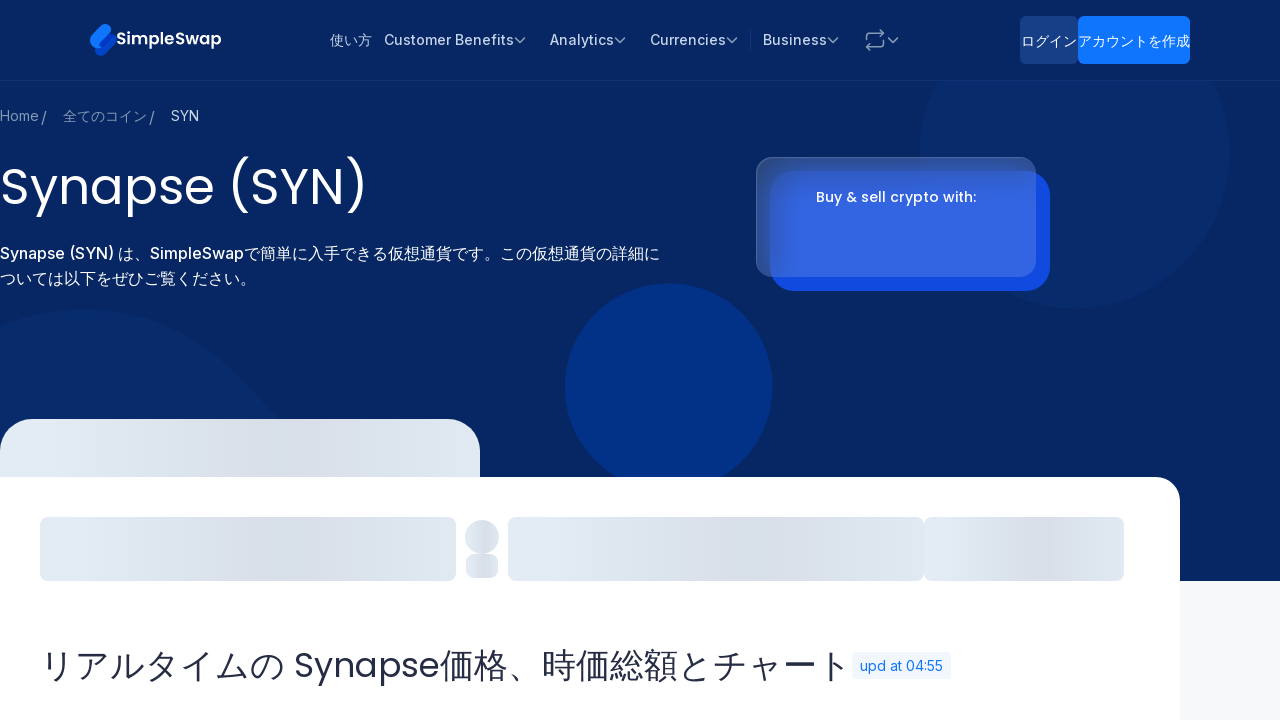

--- FILE ---
content_type: image/svg+xml
request_url: https://static.simpleswap.io/images/currencies-logo/czk.svg
body_size: 222
content:
<svg width="24" height="24" viewBox="0 0 24 24" fill="none" xmlns="http://www.w3.org/2000/svg">
<g clip-path="url(#clip0_2609_3164)">
<path d="M12 24C18.6276 24 24 18.6276 24 12C24 5.3724 18.6276 0 12 0C5.3724 0 0 5.3724 0 12C0 18.6276 5.3724 24 12 24Z" fill="#F0F0F0"/>
<path d="M10.957 12C10.957 12 3.52185 20.4876 3.51465 20.4852C4.62771 21.6012 5.95033 22.4862 7.40651 23.0893C8.86268 23.6925 10.4237 24.002 11.9998 24C18.6274 24 23.9998 18.6276 23.9998 12H10.9558H10.957Z" fill="#D80027"/>
<path d="M3.5145 3.51562C-1.1715 8.20162 -1.1715 15.8 3.5145 20.486L11.9997 12.0008L3.5157 3.51562H3.5145Z" fill="#0052B4"/>
</g>
<defs>
<clipPath id="clip0_2609_3164">
<rect width="24" height="24" fill="white"/>
</clipPath>
</defs>
</svg>


--- FILE ---
content_type: image/svg+xml
request_url: https://static.simpleswap.io/images/currencies-logo/cad.svg
body_size: 762
content:
<svg width="24" height="24" viewBox="0 0 24 24" fill="none" xmlns="http://www.w3.org/2000/svg">
<path fill-rule="evenodd" clip-rule="evenodd" d="M12.0827 0.292617C12.2201 0.262858 12.3623 0.264191 12.4991 0.296518L15.0227 0.814239L12.8922 1.37818C12.7052 1.42769 12.5406 1.5246 12.41 1.65394L8.9227 0.977289L12.0827 0.292617ZM12.2281 1.89295L8.38793 1.14784V3.76042L9.47856 3.93633C9.76151 3.94132 10.0442 4.05675 10.2548 4.2879L12.0907 6.30294V2.41948C12.0907 2.2301 12.1401 2.04991 12.2281 1.89295ZM8.86928 4.11083L5.943 3.63885C5.6143 3.58584 5.28201 3.71018 5.06886 3.96596L3.25195 6.14625L7.01362 6.86276C7.04123 6.72867 7.09477 6.59829 7.1748 6.47927L8.56465 4.41231C8.64849 4.28763 8.75268 4.18694 8.86928 4.11083ZM6.99279 7.13293L3.37594 6.444L9.06317 12.6424L12.2038 13.2594L7.26972 7.80279C7.098 7.61289 7.00465 7.37509 6.99279 7.13293ZM12.4287 13.578L9.12848 12.9297V22.8201L12.7761 23.5073C12.6719 23.3458 12.6093 23.1537 12.6054 22.9448L12.4287 13.578ZM13.1268 23.8475L9.29806 23.1261C9.04354 23.0781 8.85919 22.8558 8.85919 22.5968V12.8184L3.14173 6.58706C2.95939 6.38832 2.95217 6.08535 3.12483 5.87815L4.86199 3.79356C5.13604 3.4647 5.56327 3.30483 5.98589 3.373L8.11864 3.71699V1.31035C8.11864 1.05685 8.29543 0.83766 8.54318 0.78398L12.0257 0.0294331C12.2023 -0.00882861 12.3852 -0.00711507 12.5611 0.0344483L15.7934 0.715153L15.7961 0.719661C16.1995 0.797965 16.5346 1.10547 16.6367 1.51525L19.2576 2.22507C19.5755 2.18719 19.9096 2.28969 20.1561 2.5422L21.3708 3.78657C21.7293 4.15374 21.7789 4.72276 21.4896 5.14649L16.332 12.6986V22.6386C16.332 23.1592 15.9597 23.6052 15.4475 23.6984L13.875 23.9843C13.6043 24.0335 13.342 23.9774 13.1268 23.8475ZM18.8104 2.38297L16.6686 1.80289V5.42774L18.489 2.69713C18.5765 2.56589 18.6868 2.46088 18.8104 2.38297Z" fill="#4701FF"/>
</svg>


--- FILE ---
content_type: image/svg+xml
request_url: https://static.simpleswap.io/images/currencies-logo/syn.svg
body_size: 572
content:
<svg width="24" height="24" viewBox="0 0 24 24" fill="none" xmlns="http://www.w3.org/2000/svg">
<rect width="24" height="24" rx="4" fill="black"/>
<path opacity="0.7" fill-rule="evenodd" clip-rule="evenodd" d="M11.5093 5.72461L12.3965 6.71994L6.97138 11.5556H20.2796L12.4013 18.7156L11.5045 17.7289L16.8301 12.8889H3.47168L11.5093 5.72461Z" fill="url(#paint0_radial_2551_2637)"/>
<path d="M11.8882 8.44444C13.1155 8.44444 14.1105 7.44952 14.1105 6.22222C14.1105 4.99492 13.1155 4 11.8882 4C10.6609 4 9.66602 4.99492 9.66602 6.22222C9.66602 7.44952 10.6609 8.44444 11.8882 8.44444Z" fill="black"/>
<path d="M11.8882 8.44444C13.1155 8.44444 14.1105 7.44952 14.1105 6.22222C14.1105 4.99492 13.1155 4 11.8882 4C10.6609 4 9.66602 4.99492 9.66602 6.22222C9.66602 7.44952 10.6609 8.44444 11.8882 8.44444Z" fill="url(#paint1_radial_2551_2637)"/>
<path d="M5.22222 14.2218C6.44952 14.2218 7.44444 13.2269 7.44444 11.9996C7.44444 10.7723 6.44952 9.77734 5.22222 9.77734C3.99492 9.77734 3 10.7723 3 11.9996C3 13.2269 3.99492 14.2218 5.22222 14.2218Z" fill="black"/>
<path d="M5.22222 14.2218C6.44952 14.2218 7.44444 13.2269 7.44444 11.9996C7.44444 10.7723 6.44952 9.77734 5.22222 9.77734C3.99492 9.77734 3 10.7723 3 11.9996C3 13.2269 3.99492 14.2218 5.22222 14.2218Z" fill="url(#paint2_radial_2551_2637)"/>
<path d="M11.8882 20.0011C13.1155 20.0011 14.1105 19.0062 14.1105 17.7789C14.1105 16.5516 13.1155 15.5566 11.8882 15.5566C10.6609 15.5566 9.66602 16.5516 9.66602 17.7789C9.66602 19.0062 10.6609 20.0011 11.8882 20.0011Z" fill="black"/>
<path d="M11.8882 20.0011C13.1155 20.0011 14.1105 19.0062 14.1105 17.7789C14.1105 16.5516 13.1155 15.5566 11.8882 15.5566C10.6609 15.5566 9.66602 16.5516 9.66602 17.7789C9.66602 19.0062 10.6609 20.0011 11.8882 20.0011Z" fill="url(#paint3_radial_2551_2637)"/>
<path d="M18.1109 14.2218C19.3382 14.2218 20.3331 13.2269 20.3331 11.9996C20.3331 10.7723 19.3382 9.77734 18.1109 9.77734C16.8836 9.77734 15.8887 10.7723 15.8887 11.9996C15.8887 13.2269 16.8836 14.2218 18.1109 14.2218Z" fill="black"/>
<path d="M18.1109 14.2218C19.3382 14.2218 20.3331 13.2269 20.3331 11.9996C20.3331 10.7723 19.3382 9.77734 18.1109 9.77734C16.8836 9.77734 15.8887 10.7723 15.8887 11.9996C15.8887 13.2269 16.8836 14.2218 18.1109 14.2218Z" fill="url(#paint4_radial_2551_2637)"/>
<defs>
<radialGradient id="paint0_radial_2551_2637" cx="0" cy="0" r="1" gradientUnits="userSpaceOnUse" gradientTransform="translate(-10.7269 17.9712) scale(33.2875 42.2204)">
<stop stop-color="#FF00FF"/>
<stop offset="1" stop-color="#AC8FFF"/>
</radialGradient>
<radialGradient id="paint1_radial_2551_2637" cx="0" cy="0" r="1" gradientUnits="userSpaceOnUse" gradientTransform="translate(4.34987 8.35146) scale(11.0958 15.6372)">
<stop stop-color="#FF00FF"/>
<stop offset="1" stop-color="#AC8FFF"/>
</radialGradient>
<radialGradient id="paint2_radial_2551_2637" cx="0" cy="0" r="1" gradientUnits="userSpaceOnUse" gradientTransform="translate(-2.31613 14.1288) scale(11.0958 15.6372)">
<stop stop-color="#FF00FF"/>
<stop offset="1" stop-color="#AC8FFF"/>
</radialGradient>
<radialGradient id="paint3_radial_2551_2637" cx="0" cy="0" r="1" gradientUnits="userSpaceOnUse" gradientTransform="translate(4.34987 19.9081) scale(11.0958 15.6372)">
<stop stop-color="#FF00FF"/>
<stop offset="1" stop-color="#AC8FFF"/>
</radialGradient>
<radialGradient id="paint4_radial_2551_2637" cx="0" cy="0" r="1" gradientUnits="userSpaceOnUse" gradientTransform="translate(10.5725 14.1288) scale(11.0958 15.6372)">
<stop stop-color="#FF00FF"/>
<stop offset="1" stop-color="#AC8FFF"/>
</radialGradient>
</defs>
</svg>
